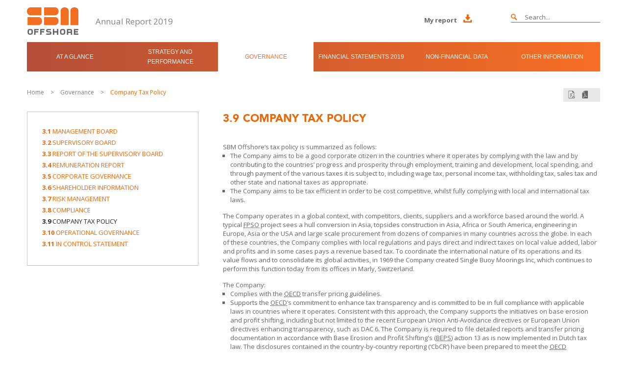

--- FILE ---
content_type: text/html; charset=utf-8
request_url: https://2019.annualreport.sbmoffshore.com/governance/company-tax-policy
body_size: 4167
content:
<!DOCTYPE html>
<html lang="en">
   <head>
      <meta charset="utf-8"/>
      <meta http-equiv="X-UA-Compatible" content="IE=edge"/>
      <meta name="viewport"
            content="width=device-width, initial-scale=1.0, maximum-scale=1.0, user-scalable=no"/>
      <meta name="apple-mobile-web-app-capable" content="yes"/>
      <meta name="apple-mobile-web-app-status-bar-style" content="black"/>
      <title>Company Tax Policy | Annual Report 2019</title>
      <link href="https://fonts.googleapis.com/css?family=Open+Sans:300italic,400italic,600italic,700italic,800italic,400,300,600,700,800"
            rel="stylesheet"/>
      <link href="https://fonts.googleapis.com/css?family=Roboto+Slab:400,700"
            rel="stylesheet"/>
      <link href="/xmlpages/resources/TXP/sbm_fr_2019/css/bootstrap.css" rel="stylesheet"
            media="screen"/>
      <link href="/xmlpages/resources/TXP/sbm_fr_2019/css/style.css" rel="stylesheet"
            media="screen"/>
      <link href="/xmlpages/resources/TXP/sbm_fr_2019/css/animate.min.css" rel="stylesheet"
            media="screen"/>
      <link rel="stylesheet"
            href="https://maxcdn.bootstrapcdn.com/font-awesome/4.4.0/css/font-awesome.min.css"/><!--[if IE]><link href="/xmlpages/resources/TXP/sbm_fr_2019/css/ie.css" rel="stylesheet"
            media="screen"/><![endif]--><link href="/xmlpages/resources/TXP/sbm_fr_2019/css/hint.min.css" rel="stylesheet"
            media="screen"/>
      <link href="/xmlpages/resources/TXP/sbm_fr_2019/css/tangelo.css" rel="stylesheet"
            media="screen"/>
      <link rel="icon" type="image/png"
            href="/xmlpages/resources/TXP/sbm_fr_2019/img/favicon.png"/>
      <script src="/xmlpages/resources/TXP/sbm_fr_2019/js/modernizr.min.js"> </script><!--[if lt IE 9]><script src="https://oss.maxcdn.com/libs/html5shiv/3.7.0/html5shiv.js"> </script>
      <script src="https://oss.maxcdn.com/libs/respond.js/1.4.2/respond.min.js"> </script><![endif]--><script src="https://ajax.googleapis.com/ajax/libs/jquery/1.11.0/jquery.min.js"> </script>
      <script src="/xmlpages/resources/TXP/sbm_fr_2019/js/bootstrap.min.js"> </script>
      <script src="/xmlpages/resources/TXP/sbm_fr_2019/js/tangelo.js"> </script>
      <script src="/xmlpages/resources/TXP/sbm_fr_2019/js/compile_report.js"> </script>
      <script src="/xmlpages/resources/TXP/sbm_fr_2019/js/negative_numbers_tables.js"> </script>
      <script src="/xmlpages/resources/TXP/sbm_fr_2019/js/video.js"> </script>
      <script src="/xmlpages/resources/TXP/sbm_fr_2019/js/highcharts.min.js"> </script>
      <script src="/xmlpages/resources/TXP/sbm_fr_2019/js/highcharts.theme.sbm.js"> </script>
   </head>
   <body data-nodeinfo="113788">
      <nav class="navbar navbar-default navbar-fixed-top">
         <div class="container">
            <div class="navbar-header">
               <button type="button" class="navbar-toggle collapsed" data-toggle="collapse"
                       data-target="#navbar"
                       aria-expanded="false"
                       aria-controls="navbar">
                  <span class="sr-only">Toggle navigation</span>
                  <span class="icon-bar"> </span>
                  <span class="icon-bar"> </span>
                  <span class="icon-bar"> </span>
               </button>
               <h1>
                  <a href="/" class="navbar-brand">
                     <span class="hide">SBM OFFSHORE</span>
                  </a>
               </h1>
            </div>
            <div id="header-top" class="container">
               <div id="logo">
                  <h1>
                     <a href="/">
                        <span class="hide">SBM OFFSHORE</span>
                     </a>
                  </h1>
                  <small>Annual Report 2019</small>
               </div>
               <div id="tools">
                  <div id="my-report">
                     <a href="/my-report">
                        <span>My report</span>
                        <span class="my-report-icon"/>
                     </a>
                  </div>
                  <div id="search">
                     <form action="/" style="border-bottom: 1px solid #666666;">
                        <span class="icon-search"> </span>
                        <input class="typeahead" name="q" type="text" placeholder="Search..." value=""
                               style="border: none;"/>
                        <input type="submit" style="display:none"/>
                     </form>
                  </div>
               </div>
            </div>
            <div id="navbar" class="navbar-collapse collapse">
               <ul class="nav navbar-nav container">
                  <li class="">
                     <a href="/at-a-glance">At a Glance</a>
                  </li>
                  <li class="">
                     <a href="/strategy-and-performance">Strategy and Performance</a>
                  </li>
                  <li class="active">
                     <a href="/governance">Governance</a>
                  </li>
                  <li class="">
                     <a href="/financial-statements-2019">Financial Statements 2019</a>
                  </li>
                  <li class="">
                     <a href="/non-financial-data">Non-Financial Data</a>
                  </li>
                  <li class="">
                     <a href="/other-information">Other Information</a>
                  </li>
               </ul>
            </div>
         </div>
      </nav>
      <div id="content">
         <div class="container">
            <div id="content-top">
               <div id="breadcrumb">
                  <a href="/">Home</a>
                  <span>&gt;</span>
                  <a href="/governance">Governance</a>
                  <span>&gt;</span>
                  <a href="/governance/company-tax-policy" class="active">Company Tax Policy</a>
               </div>
               <div id="page-options" class="noselect">
                  <ul>
                     <li>
                        <a href="#" class="icon-add" title="Add to my PDF" data-toggle="tooltip"
                           data-placement="bottom"
                           onclick="addPageToReport()">
                           <span class="hide">Add to my PDF</span>
                        </a>
                     </li>
                     <li>
                        <a href="/pdfondemand/printpdf?docId=109442&amp;nodes=113788" class="icon-pdf"
                           title="Download as PDF"
                           data-toggle="tooltip"
                           data-placement="bottom">
                           <span class="hide">Download as PDF</span>
                        </a>
                     </li>
                  </ul>
               </div>
            </div>
            <div id="content-full">
               <div id="sub-navigation" class="fixed">
                  <a href="#" class="show_hide_sub_navigation">See sub navigation</a>
                  <ul>
                     <li>
                        <a href="/governance/management-board" class="">
                           <span>3.1 </span>Management Board</a>
                     </li>
                     <li>
                        <a href="/governance/supervisory-board" class="">
                           <span>3.2 </span>Supervisory Board </a>
                     </li>
                     <li>
                        <a href="/governance/report-of-the-supervisory-board" class="">
                           <span>3.3 </span>Report of the Supervisory Board</a>
                     </li>
                     <li>
                        <a href="/governance/remuneration-report" class="">
                           <span>3.4 </span>Remuneration Report</a>
                     </li>
                     <li>
                        <a href="/governance/corporate-governance" class="">
                           <span>3.5 </span>Corporate Governance</a>
                     </li>
                     <li>
                        <a href="/governance/shareholder-information" class="">
                           <span>3.6 </span>Shareholder Information</a>
                     </li>
                     <li>
                        <a href="/governance/risk-management" class="">
                           <span>3.7 </span>Risk Management</a>
                     </li>
                     <li>
                        <a href="/governance/compliance" class="">
                           <span>3.8 </span>Compliance</a>
                     </li>
                     <li>
                        <a href="/governance/company-tax-policy" class="active">
                           <span>3.9 </span>Company Tax Policy</a>
                     </li>
                     <li>
                        <a href="/governance/operational-governance" class="">
                           <span>3.10 </span>Operational Governance</a>
                     </li>
                     <li>
                        <a href="/governance/in-control-statement" class="">
                           <span>3.11 </span>In Control Statement</a>
                     </li>
                  </ul>
               </div>
               <div id="content-in">
                  <div id="content-in-in">
                     <h2>
                        <span>3.9</span>Company Tax Policy</h2>
                     <p style="padding-bottom:0;">SBM Offshore’s tax policy is summarized as follows:</p>
                     <ul>
                        <li>The Company aims to be a good corporate citizen in the countries where it operates by complying with the law and by contributing to the countries’ progress and prosperity through employment, training and development, local spending, and through payment of the various taxes it is subject to, including wage tax, personal income tax, withholding tax, sales tax and other state and national taxes as appropriate.</li>
                        <li>The Company aims to be tax efficient in order to be cost competitive, whilst fully complying with local and international tax laws.</li>
                     </ul>
                     <p>The Company operates in a global context, with competitors, clients, suppliers and a workforce based around the world. A typical <span class="hint--bottom hint--no-animate"
                              data-hint="Floating Production Storage and Offloading">FPSO</span> project sees a hull conversion in Asia, topsides construction in Asia, Africa or South America, engineering in Europe, Asia or the USA and large scale procurement from dozens of companies in many countries across the globe. In each of these countries, the Company complies with local regulations and pays direct and indirect taxes on local value added, labor and profits and in some cases pays a revenue based tax. To coordinate the international nature of its operations and its value flows and to consolidate its global activities, in 1969 the Company created Single Buoy Moorings Inc, which continues to perform this function today from its offices in Marly, Switzerland.</p>
                     <p style="padding-bottom:0;">The Company:</p>
                     <ul>
                        <li>Complies with the <span class="hint--bottom hint--no-animate"
                                 data-hint="Organization for Economic Co-operation and Development">OECD</span> transfer pricing guidelines.</li>
                        <li>Supports the <span class="hint--bottom hint--no-animate"
                                 data-hint="Organization for Economic Co-operation and Development">OECD</span>’s commitment to enhance tax transparency and is committed to be in full compliance with applicable laws in countries where it operates. Consistent with this approach, the Company supports the initiatives on base erosion and profit shifting, including but not limited to the recent European Union Anti-Avoidance directives or European Union directives enhancing transparency, such as DAC 6. The Company is required to file detailed reports and transfer pricing documentation in accordance with Base Erosion and Profit Shifting's (<span class="hint--bottom hint--no-animate"
                                 data-hint="Base Erosion and Profit Shifting">BEPS</span>) action 13 as is now implemented in Dutch tax law. The disclosures contained in the country-by-country reporting (‘CbCR‘) have been prepared to meet the <span class="hint--bottom hint--no-animate"
                                 data-hint="Organization for Economic Co-operation and Development">OECD</span> requirements and have been filed with the Dutch tax authorities for the year 2018.</li>
                        <li>Makes use of the availability of international tax treaties to avoid double taxation.</li>
                        <li>Does not use intellectual property as a means to shift profits, nor does it use digital sales. Furthermore, the Company does not apply aggressive intra-company financing structures such as hybrids. In 2019, the Company reported a current corporate income tax charge of <span style="white-space:nowrap;">US$39.9</span> million under <span class="hint--bottom hint--no-animate"
                                 data-hint="International Financial Reporting Standards">IFRS</span> (compared to <span style="white-space:nowrap;">US$19.9</span> million in 2018). Due to the large losses incurred on the legacy projects and the current industry downturn, some tax loss carry forward positions exist at the global contracting company, which are limiting the current tax payments in Switzerland and in jurisdictions of the Company’s locations.</li>
                     </ul>
                  </div>
               </div>
            </div>
            <div id="full-report">
               <a href="/downloads">Download full report<span class="icon-full-report"> </span>
               </a>
            </div>
         </div>
      </div>
      <div id="footer"
           style="background-image: url('/xmlpages/tan/images/10740/171000/171002/207.jpg')">
         <div class="container">
            <div class="col-md-3">
               <div class="box-in">
                  <h2 id="logo">
                     <span class="hide">SBM OFFSHORE</span>
                  </h2>
                  <p>SBM Offshore provides floating production solutions to the offshore energy industry, over the full product life-cycle</p>
               </div>
            </div>
            <div class="col-md-6">
               <div id="navigation" class="box-in">
                  <h2>Navigation</h2>
                  <ul>
                     <li class="">
                        <a href="/at-a-glance">At a Glance</a>
                     </li>
                     <li class="">
                        <a href="/strategy-and-performance">Strategy and Performance</a>
                     </li>
                     <li class="active">
                        <a href="/governance">Governance</a>
                     </li>
                  </ul>
                  <ul>
                     <li class="">
                        <a href="/financial-statements-2019">Financial Statements 2019</a>
                     </li>
                     <li class="">
                        <a href="/non-financial-data">Non-Financial Data</a>
                     </li>
                     <li class="">
                        <a href="/other-information">Other Information</a>
                     </li>
                  </ul>
               </div>
            </div>
            <div class="col-md-3">
               <div class="box-in">
                  <h2>Contact us</h2>
                  <p>
                     <a href="http://www.sbmoffshore.com/contact-us/">Our contact page</a>
                  </p>
               </div>
            </div>
         </div>
         <div class="container">
            <div id="sub" class="col-md-12">
               <p>© 2019 SBM Offshore N.V. All rights reserved. | <a href="/disclaimer">Disclaimer</a> | <a href="/legal">Legal</a> | <a href="http://www.sbmoffshore.com/investor-relations-centre/financial-information/annual-reports/">Previous Annual Reports</a>
               </p>
            </div>
         </div>
      </div>
      <script async="async" src="https://www.googletagmanager.com/gtag/js?id=G-TDS5YX24CZ"> </script>
      <script>
            window.dataLayer = window.dataLayer || [];
            function gtag(){dataLayer.push(arguments);}
            gtag('js', new Date());
            gtag('config', 'G-TDS5YX24CZ', { 'anonymize_ip': true });
          </script>
   </body>
</html>

--- FILE ---
content_type: text/css
request_url: https://2019.annualreport.sbmoffshore.com/xmlpages/resources/TXP/sbm_fr_2019/css/style.css
body_size: 7712
content:
@font-face {
  font-family: BebasNeueBold;
  src: url("../fonts/BebasNeueBold.otf");
}

@font-face {
  font-family: AvinirBlack;
  src: url("../fonts/AvenirLTCom-Black_0.ttf");
}

* {
  box-sizing: border-box;
}

*:before, *:after {
  box-sizing: border-box;
}

html, body, div, span, applet, object, iframe, h1, h2, h3, h4, h5, h6, p, blockquote, pre, a, abbr, acronym, address, big, cite, code, del, dfn, em, img, ins, kbd, q, s, samp, small, strike, strong, sub, sup, tt, var, b, u, i, center, dl, dt, dd, ol, ul, li, fieldset, form, label, legend, table, caption, tbody, tfoot, thead, tr, th, td, article, aside, canvas, details, embed, figure, figcaption, footer, header, hgroup, menu, nav, output, ruby, section, summary, time, mark, audio, video {
  margin: 0;
  padding: 0;
  border: 0;
  font-size: 100%;
  font: inherit;
  vertical-align: baseline;
}

/* HTML5 display-role reset for older browsers */

article, aside, details, figcaption, figure, footer, header, hgroup, menu, nav, section {
  display: block;
}

html {
  height: 100%;
  width: 100%;
}

body {
  height: 100%;
  line-height: 1;
  width: 100%;
}

ol, ul {
  list-style: none;
}

blockquote, q {
  quotes: none;
}

blockquote:before, blockquote:after {
  content: "";
  content: none;
}

q:before, q:after {
  content: "";
  content: none;
}

table {
  border-collapse: collapse;
  border-spacing: 0;
}

/* Select */

*::selection, *::-moz-selection, *::-webkit-selection {
  background: #ec6707;
  color: #ffffff;
}

a {
  outline: none;
}

a image {
  border: none;
}

/* Generals */

body {
  font-family: "Open Sans", sans-serif;
  font-size: 13px;
  line-height: 18px;
}

.read-more {
  color: #ed6a0d;
  font-weight: 700;
  text-transform: uppercase;
}

.read-more:hover {
  color: #ed6a0d;
}

.read-more .icon-arrow {
  background: url(../img/sprite.png) -50px -150px no-repeat;
  height: 7px;
  width: 4px;
  display: inline-block;
  margin: 0 0 0 10px;
}

.container {
  padding: 0;
}

.left {
  float: left;
}

.right {
  float: right;
}

.bold {
  font-weight: 700;
}

.orange {
  color: #ec6707;
}

.blue {
  color: #3076a0;
}

.color-A {
  background-color: #ecdae4;
}

.color-B {
  background-color: #fde2d3;
}

.color-C {
  background-color: #d8eddd;
}

.color-D {
  background-color: #b6e2ea;
}

.color-E {
  background-color: #eee795;
}

/* Header - Nav - Fixed - Top */

#header-top {
  padding: 15px 0;
}

#header-top #logo h1 a {
  /* background: url(../img/sprite.png) 0 0 no-repeat; */
  background: url(../img/sbm-logo.svg) 0 0 no-repeat;
  height: 56px;
  width: 105px;
  display: block;
  float: left;
}

#header-top #logo small {
  float: left;
  font-size: 17px;
  color: #808080;
  margin: 20px 0 0 35px;
}

#header-top #tools {
  float: right;
  margin: 10px 0 0 0;
}

#header-top #my-report {
  float: left;
}

#header-top #my-report a {
  color: #666666;
  font-weight: 700;
}

#header-top #my-report .my-report-icon {
  background: url(../img/sprite.png) 0px -96px no-repeat;
  height: 21px;
  width: 17px;
  display: inline-block;
  margin: 0 0 0 10px;
}

#navbar {
  background: #f66e24;
  /* Old browsers */
  background: -moz-linear-gradient(left, #b44e38 0%, #f66e24 100%);
  /* FF3.6-15 */
  background: -webkit-linear-gradient(left, #b44e38 0%, #f66e24 100%);
  /* Chrome10-25,Safari5.1-6 */
  background: linear-gradient(to right, #b44e38 0%, #f66e24 100%);
  /* W3C, IE10+, FF16+, Chrome26+, Opera12+, Safari7+ */
  filter: progid:DXImageTransform.Microsoft.gradient( startColorstr="#b44e38", endColorstr="#f66e24", GradientType=1);
  /* IE6-9 */
}

#navbar ul li {
  height: 60px;
  width: 14.2%;
  text-align: center;
  display: table-cell;
  width: 14.2856%;
  padding: 10px;
  vertical-align: middle;
  /*background: url(../img/#navbar-dots.jpg) center right no-repeat;*/
}

#navbar ul li:last-child {
  background: none;
}

#navbar ul li a {
  color: #ffffff;
  font-weight: 300;
  font-family: Arial;
  font-size: 12px;
  text-transform: uppercase;
}

#navbar ul li:hover, #navbar ul li.active {
  text-decoration: none;
}

#navbar.navbar-collapse.collapse ul.nav.navbar-nav.container li.active.index, #navbar.navbar-collapse.collapse ul.nav.navbar-nav.container li.index:hover {
  background: #fbe2be;
}

#navbar.navbar-collapse.collapse ul.nav.navbar-nav.container li.active.company-profile, #navbar.navbar-collapse.collapse ul.nav.navbar-nav.container li.company-profile:hover {
  background: #f6cdac;
}

#navbar.navbar-collapse.collapse ul.nav.navbar-nav.container li.active.corporate-strategy-sustainability, #navbar.navbar-collapse.collapse ul.nav.navbar-nav.container li.corporate-strategy-sustainability:hover {
  background: #f4c398;
}

#navbar.navbar-collapse.collapse ul.nav.navbar-nav.container li.active.report-of-the-management-board, #navbar.navbar-collapse.collapse ul.nav.navbar-nav.container li.report-of-the-management-board:hover {
  background: #f1b786;
}

#navbar.navbar-collapse.collapse ul.nav.navbar-nav.container li.active.report-of-the-supervisory-board, #navbar.navbar-collapse.collapse ul.nav.navbar-nav.container li.report-of-the-supervisory-board:hover {
  background: #e98d53;
}

#navbar.navbar-collapse.collapse ul.nav.navbar-nav.container li.active.financial-report-2014, #navbar.navbar-collapse.collapse ul.nav.navbar-nav.container li.financial-report-2014:hover {
  background: #3e7392;
}

#navbar.navbar-collapse.collapse ul.nav.navbar-nav.container li.active.performance-indicators, #navbar.navbar-collapse.collapse ul.nav.navbar-nav.container li.performance-indicators:hover {
  background: #005c7c;
}

#navbar ul li a span {
  vertical-align: middle;
}

#navbar ul li a:hover {
  text-decoration: none;
}

.navbar-nav>li {
  float: none;
}

.navbar-nav>li>a {
  padding: 0;
}

.navbar-brand {
  display: none;
}

.navbar-default {
  background: #ffffff;
  border-color: #ffffff;
}

.navbar-default .navbar-nav>.active>a {
  background: none;
}

.navbar-default .navbar-nav>.active>a:hover, .navbar-default .navbar-nav>.active>a:focus {
  background: none;
}

.navbar {
  z-index: 6000 !important;
}

/* Search */

#header-top #search {
  float: left;
  margin: 0 0 0 80px;
}

.icon-search {
  background: url(../img/sprite.png) 0 -147px no-repeat;
  width: 26px;
  height: 26px;
  display: block;
  float: left;
}

#header-top div#tools div#search span.twitter-typeahead input {
  border: none;
  border-bottom: 1px solid #666666;
  padding: 0 0 7px 0;
}

#header-top div#tools div#search span.twitter-typeahead input.typeahead.tt-hint {
  float: left;
}

#header-top div#tools div#search span.twitter-typeahead div.tt-menu {
  background: #ffffff;
  width: 193px;
  display: block;
  padding: 15px;
  margin: 5px 0 0 -27px;
}

.tt-menu {
  width: 422px;
  margin: 12px 0;
  padding: 8px 0;
  background-color: #fff;
  border: 1px solid #ccc;
  border: 1px solid rgba(0, 0, 0, 0.2);
  -webkit-box-shadow: 0 5px 10px rgba(0, 0, 0, 0.2);
  -moz-box-shadow: 0 5px 10px rgba(0, 0, 0, 0.2);
  box-shadow: 0 5px 10px rgba(0, 0, 0, 0.2);
}

.tt-selectable {
  padding: 5px;
}

.tt-selectable:hover {
  background: #3076a0;
  color: #ffffff;
  cursor: pointer;
}

/* Content */

#content {
  margin: 180px 0 0 0;
  min-height: calc(100% - 250px);
}

/* Container Swiper */

.swiper-top {
  height: 13px;
  background: yellow;
  position: absolute;
  width: 100%;
}

.swiper-top div {
  width: 33.3333%;
  float: left;
}

.swiper-top div.color-1 {
  background: #3076a0;
}

.swiper-top div.color-2 {
  background: #ec6707;
}

.swiper-top div.color-3 {
  background: #f3953e;
}

.swiper-container {
  height: 573px;
}

.parallax-bg {
  position: absolute;
  left: 0;
  top: 0;
  width: 1305px;
  height: 573px;
  -webkit-background-size: cover;
  background-size: cover;
  background-position: center;
}

.swiper-wrapper {
  _background: url(../img/home_swiper_bg_white_50.png) center center repeat;
}

.swiper-container .slider {
  float: right;
  width: 550px;
  padding: 40px;
  background: url(../img/home_swiper_bg_white_50.png) center center repeat;
  margin: 105px 60px 0 0;
}

.swiper-container .slider h2 {
  font-family: "Roboto Slab", serif;
  font-size: 23px;
  line-height: 25px;
  font-weight: 400;
  color: #3076a0;
  text-transform: uppercase;
  margin: 0 0 20px 0;
}

.swiper-container .slider p {
  color: #666666;
  line-height: 22px;
  padding: 0 0 10px;
}

.swiper-container .slider img {
  margin: 0 0 0 20px;
  float: right;
}

.boxes {
  margin: -50px 0 0 0;
  z-index: 500;
  position: relative;
  display: table;
}

.boxes .equals {
  display: table-row;
}

.boxes .col-md-3 {
  color: #666666;
  padding: 0;
}

#ceo {
  float: left;
  margin: -50px 0 0 -35px;
}

.boxes .col-md-3 .box-in {
  border: 1px solid #c1c0be;
  padding: 30px 30px 20px 30px;
  margin: 0 10px;
  background: #ffffff;
  height: 360px;
}

.boxes .col-md-3 .box-in h2 {
  font-family: "AvinirBlack";
  font-size: 19px;
  line-height: 22px;
  color: #3076a0;
  font-weight: 400;
  text-transform: uppercase;
  margin: 0 0 15px 0;
}

.boxes .col-md-3 .box-in p {
  margin: 0 0 15px 0;
}

.boxes .col-md-3 .box-in p b {
  font-weight: 700;
}

.boxes .col-md-3 .box-in a.read-more {
  bottom: 25px;
  position: absolute;
}

.boxes div.col-md-3.blue div.box-in {
  background: #3076a0;
  color: #ffffff;
  border: none;
}

.boxes div.col-md-3.blue div.box-in h2 {
  color: #ffffff;
  font-size: 24px;
  line-height: 34px;
  font-weight: 400;
  text-transform: none;
}

.boxes div.col-md-3.blue div.box-in .number {
  display: block;
  font-size: 56px;
  margin: 40px 0 25px 0;
}

.boxes div.col-md-3.blue div.box-in span {
  font-size: 11px;
}

/* content-top */

#content div.container div#content-top {
  _position: fixed;
  width: 100%;
}

#content div.container div#content-top div#breadcrumb {
  float: left;
  color: #7e7e7e;
  font-size: 12px;
}

#content div.container div#content-top div#breadcrumb a {
  color: #7e7e7e;
}

#content div.container div#content-top div#breadcrumb a:hover, #content div.container div#content-top div#breadcrumb a.active {
  color: #ec6707;
}

#content div.container div#content-top div#breadcrumb span {
  margin: 0 10px;
}

#content div.container div#content-top div#page-options {
  float: right;
}

#content div.container div#content-top div#page-options ul {
  background: #e8e8e8;
  padding: 5px 10px 6px;
  float: left;
}

#content div.container div#content-top div#page-options ul li {
  float: left;
  margin: 0 15px 0 0;
}

#content div.container div#content-top div#page-options ul li a.icon-add {
  background: url(../img/sprite.png) -50px -200px no-repeat;
  width: 13px;
  height: 17px;
  display: block;
}

#content div.container div#content-top div#page-options ul li a.icon-pdf {
  background: url(../img/sprite.png) -100px -200px no-repeat;
  width: 12px;
  height: 17px;
  display: block;
}

#content div.container div#content-top div#page-options ul li a.icon-xls {
  background: url(../img/sprite.png) -150px -200px no-repeat;
  width: 14px;
  height: 17px;
  display: block;
}

#content div.container div#content-top div#page-options ul li a.icon-print {
  background: url(../img/sprite.png) -200px -200px no-repeat;
  width: 17px;
  height: 17px;
  display: block;
}

#content div.container div#content-top div#page-options div.inopt {
  background: #3076a0;
  float: right;
  text-transform: uppercase;
}

#content div.container div#content-top div#page-options div a {
  color: #ffffff;
  padding: 5px 15px;
  display: block;
}

#content div.container div#content-top div#page-options div a:hover {
  text-decoration: none;
}

#content div.container div#content-top div#page-options div a span.icon-arrow {
  background: url(../img/sprite.png) 0 -200px no-repeat;
  display: inline-block;
  height: 8px;
  width: 15px;
}

#content div.container #content-full {
  float: left;
  margin: 30px 0 80px 0;
}

#content div.container #sub-navigation {
  float: left;
  width: 350px;
  border: 1px solid #c1c0be;
  background: #ffffff;
  _position: fixed;
  z-index: 0;
  margin: 0 50px 0 0;
}

#content div.container #sub-navigation ul {
  padding: 30px;
}

/* Breadcrumb */

/* Page Options */

/* Page content-in */

.show_hide_sub_navigation {
  display: none;
}

#content div.container #sub-navigation ul li {
  padding: 0 0 5px 0;
}

#content div.container #sub-navigation ul li a {
  color: #ec6707;
  text-transform: uppercase;
}

#content div.container #sub-navigation ul li a:hover, #content div.container #sub-navigation ul li a.active {
  color: #262626;
  text-decoration: none;
}

#content div.container #sub-navigation ul li a span {
  font-weight: 700;
}

#content div.container #content-in {
  float: right;
  width: 768px;
}

#content div.container div#content-full div#content-in div#content-in-in div {
  margin: 0 0 30px 0;
}

#content div.container div#content-full div#content-in div#content-in-top {
  background: #fbe2be;
  padding: 30px;
  border-left: 5px solid #ec6707;
  margin: 0 0 20px;
  float: left;
}

#content.company-profile div.container div#content-full div#content-in div#content-in-top {
  border-left: 5px solid #f6cdac;
}

#content.corporate-strategy-sustainability div.container div#content-full div#content-in div#content-in-top {
  border-left: 5px solid #f4c398;
}

#content.report-of-the-management-board div.container div#content-full div#content-in div#content-in-top {
  border-left: 5px solid #f1b786;
}

#content.report-of-the-supervisory-board div.container div#content-full div#content-in div#content-in-top {
  border-left: 5px solid #e98d53;
}

#content.financial-report-2014 div.container div#content-full div#content-in div#content-in-top {
  border-left: 5px solid #3e7392;
}

#content.performance-indicators div.container div#content-full div#content-in div#content-in-top {
  border-left: 5px solid #005c7c;
}

#content div.container div#content-full div#content-in div#content-in-top-left {
  float: left;
  width: 70%;
}

#content div.container div#content-full div#content-in div#content-in-top-right {
  float: right;
  _width: 20%;
  margin: 0 0 0 30px;
}

#content div.container div#content-full div#content-in h2 {
  /* color: rgb(38, 38, 38); */
  color: #ec6707;
  font-size: 22px;
  font-family: "AvinirBlack";
  font-weight: 400;
  text-transform: uppercase;
  padding: 0 0 20px;
  line-height: 28px;
}

#content div.container div#content-full div#content-in div#content-in-top p {
  color: #666666;
  font-style: italic;
  line-height: 18px;
}

#content div.container div#content-full div#content-in div#content-in-top div#content-in-top-right p {
  color: #3076a0;
  font-weight: 700;
}

#content div.container div#content-full div#content-in div#content-in-top div#content-in-top-right small {
  font-size: 11px;
  font-style: italic;
  color: #666666;
}

#content div.container div#content-full div#content-in div#content-in-in {
  color: #666666;
  line-height: 18px;
}

#content div.container div#content-full div#content-in div#content-in-in h3 {
  font-family: "AvinirBlack";
  /* font-weight: 700; */
  /*color: rgb(245, 110, 35);*/
  color: #2e76a0;
  font-size: 16px;
  padding: 20px 0;
  text-transform: uppercase;
}

#content div.container div#content-full div#content-in div#content-in-in p {
  padding: 0 0 15px;
}

#content div.container div#content-full div#content-in div#content-in-in a {
  color: #ec6707;
}

#content div.container div#content-full div#content-in div#content-in-in ul {
  padding: 0 0 15px;
  margin: 0 0 0 15px;
}

#content div.container div#content-full div#content-in div#content-in-in ul b {
  font-weight: 700;
}

#content div.container div#content-full div#content-in div#content-in-in ul li {
  list-style-type: square;
  list-style-position: outside;
}

/* content-in-in */

/* Table */

table.table-style {
  width: 100%;
  font-size: 12px;
  text-align: right;
  margin: 25px 0;
}

.first-col span {
  display: block;
}

.first-col span.sub {
  color: #e49a65;
}

.table-title.border-bottom-light td {
  border-bottom: 1px solid #f5dece;
}

table.table-style tr td {
  padding: 5px 0;
  border-bottom: 1px solid #f7c29c;
}

table.table-style tr td.first-col {
  text-align: left;
}

#content div.container div#content-full div#content-in div#content-in-in h3 .table-title, #content div.container div#content-full div#content-in div#content-in-in h4 .table-title, #content div.container div#content-full div#content-in div#content-in-in .table-title {
  color: #666666;
  font-size: 13px;
  text-transform: none;
  font-weight: normal;
  padding: 0;
}

table.table-style tr.table-title td.first-col {
  font-style: italic;
  font-weight: 400;
}

table.table-style .hover {
  background-color: #fdede1;
}

table.table-style tr.table-title.hover {
  background-color: #ffffff;
}

table.table-style tr td.ref-year {
  border-bottom: 4px solid #3076a0;
  font-weight: 700;
}

html body div#content div.container div#content-full div#content-in div#content-in-in table.table-style tbody tr td.no-border-bottom {
  border-bottom: none;
  width: 5px;
  padding: 0;
}

#content-in h2 {
  font-family: "AvinirBlack";
  font-size: 21px;
  font-weight: 700;
  margin: 0 0 15px 0;
}

#content-in ul.page-download {
  list-style-image: url(../img/icon-download.png);
  list-style-position: inside;
}

#content-in ul.page-download li {
  border-bottom: 1px solid #bebebe;
  padding: 10px 0;
}

#content-in ul.page-download li a {
  color: #ec6707;
}

#content-in ul.page-download li a:hover {
  color: #3076a0;
}

/* Highlight block */

.highlightblock-container {
  float: left;
  margin: 0px 0px 20px 0px !important;
  position: relative;
  width: 100%;
}

.highlightblock-container .highlightblock {
  display: table;
  height: 110mm;
  margin-bottom: 0px !important;
  position: relative;
  width: 96mm;
  z-index: 2;
}

.highlightblock-container .highlightblock[data-image=yes] {
  float: left;
}

.highlightblock-container .highlightblock.image {
  position: absolute;
  z-index: 1;
  width: 100%;
}

.highlightblock-container .highlightblock.image img {
  height: 100%;
  max-width: initial !important;
}

.highlightblock-container .highlightblock .center {
  width: 96mm;
  padding-top: 3mm;
  vertical-align: baseline;
}

.highlightblock-container .highlightblock .center .name {
  font-size: 11pt;
  font-weight: bold;
  margin-bottom: 0 !important;
}

.highlightblock-container .highlightblock .center .title {
  font-size: 10pt;
  font-style: italic;
  margin-bottom: 4mm !important;
}

.highlightblock-container .highlightblock .center p {
  font-size: 10pt;
}

.highlightblock-container .highlightblock .center *:last-child {
  padding: 0 !important;
}

.highlightblock-container .highlightblock.left {
  float: left;
  margin-right: 8mm !important;
  margin-left: 30px !important;
}

.highlightblock-container .highlightblock.right {
  float: right;
  margin-left: 0 !important;
  margin-right: 30px !important;
}

.center {
  display: table-cell;
  vertical-align: middle;
}

.clearfix {
  clear: both;
  float: none;
}

/*.cd-accordion-menu ul { */

/* by default hide all sub menus */

/*  display: none;
}

.cd-accordion-menu input[type=checkbox]:checked + label + ul,
.cd-accordion-menu input[type=checkbox]:checked + label:nth-of-type(n) + ul { */

/* use label:nth-of-type(n) to fix a bug on safari (<= 8.0.8) with multiple adjacent-sibling selectors*/

/* show children when item is checked */

/*  display: block;
} */

ul.cd-accordion-menu {
  margin: 0 0 30px 0;
}

ul.cd-accordion-menu li {
  border-bottom: 1px solid #bebebe;
  padding: 10px 0;
  _font-weight: 700;
}

ul.cd-accordion-menu li.arrow {
  list-style-image: url(../img/icon-arrow.png);
  list-style-position: inside;
}

ul.cd-accordion-menu li:last-child {
  border-bottom: none;
  padding: 10px 0 0 0;
}

ul.cd-accordion-menu li ul {
  margin: 0 0 0 30px;
}

ul.cd-accordion-menu li ul li ul {
  margin: 0 0 0 30px;
}

a#btn-create-report {
  background: #ec6707;
  padding: 10px 40px;
  color: #ffffff;
  font-weight: 700;
}

.results {
  font-size: 18px;
  padding: 0 0 25px 0;
  display: block;
}

ul.page-search li {
  margin: 0 0 20px 0;
}

ul.page-search li a {
  color: #ec6707;
  font-size: 15px;
}

.pagination>.active>a, .pagination>.active>span, .pagination>.active>a:hover, .pagination>.active>span:hover, .pagination>.active>a:focus, .pagination>.active>span:focus {
  background: #ec6707;
  border-color: #ec6707;
}

.pagination>li>a, .pagination>li>span {
  color: #ec6707;
}

.col-md-3 div.box-in div.visu-people {
  width: 100px;
  height: 100px;
  margin: 0 0 10px 0;
}

/* Profiles */

#content div.profiles {
  display: block;
  overflow: hidden;
  margin-bottom: 30px;
}

#content div.profiles .visu-people {
  float: left;
  margin: 0;
  margin-right: 20px !important;
}

#content div.profiles .description {
  float: left;
  width: 546px;
}

#content div.profiles div.description h3 {
  padding: 0 !important;
  margin-bottom: 10px;
  text-transform: none;
  color: #ec6707;
  font-weight: 700;
  font-size: 21px;
  line-height: 27px;
}

#content div.profiles div.description p {
  margin-bottom: 10px;
}

#content div.profiles .description span.function {
  color: #000;
  font-size: 17px;
  padding: 0 0 10px 0;
  display: block;
}

#content div.profiles div.description div.description h3.board-member-description-header {
  color: #ec6707;
  font-size: 18px;
  padding: 0 0 10px 0;
  display: block;
}

.orange-list {
  color: #ec6707;
}

.orange-list>span {
  color: #666666;
}

/* Full report */

#full-report {
  float: left;
  font-size: 19px;
  font-weight: 700;
  margin: 70px 0 0;
  text-align: center;
  width: 100%;
}

#full-report a {
  background: #ec6707;
  padding: 10px 40px;
  color: #ffffff;
}

#full-report a:hover {
  text-decoration: none;
  background: #d96011;
}

#full-report a .icon-full-report {
  background: rgba(0, 0, 0, 0) url("../img/sprite.png") no-repeat scroll -50px -96px;
  display: inline-block;
  height: 21px;
  margin: 0 0 0 10px;
  width: 17px;
}

/* Footer */

#footer {
  margin: 100px 0 0 0;
  padding: 20px 0 20px 0;
  background-color: #323334;
  background-image: url(../img/footer.png);
  background-repeat: no-repeat;
  background-position: center;
  background-size: cover;
  color: #c2c2c2;
}

#footer a {
  color: #c2c2c2;
}

#footer h2 {
  color: #ffffff;
  font-size: 21px;
  font-weight: 700;
  text-transform: uppercase;
  margin: 20px 0 10px 0;
}

#footer p b {
  color: #ffffff;
}

#footer #logo {
  /* background: url(../img/sprite.png) -150px 0 no-repeat; */
  background: url(../img/sbm-logo-wit.svg) 0 0 no-repeat;
  height: 58px;
  width: 109px;
  display: block;
}

#footer #navigation ul {
  float: left;
  margin: 0 50px 0 0;
}

#footer #sub {
  text-align: center;
  margin: 50px 0 0 0;
}

#footer ul li {
  margin: 0 0 5px 0;
}

#footer ul#social li a {
  background: url(../img/sprite.png) 0 -250px no-repeat;
  float: left;
  height: 27px;
  width: 27px;
  margin: 0 15px 0 0;
}

#footer ul#social li a#fb {
  background-position: 0 -250px;
}

#footer ul#social li a#tw {
  background-position: -50px -250px;
}

#footer ul#social li a#lnkd {
  background-position: -100px -250px;
}

.tooltip-inner {
  background: #ffffff;
  border: 1px solid #3076a0;
  color: #3076a0;
}

.tooltip.bottom .tooltip-arrow {
  border-bottom-color: #3076a0;
}

/* Media Queries */

@media (max-width: 1200px) {
  img {
    max-width: 100%;
    height: auto;
  }
  .boxes .col-md-3 .box-in {
    height: 410px;
  }
  #content div.container #sub-navigation {
    width: 300px;
  }
  #content div.container #content-in {
    width: 620px;
  }
  #content div.container div#content-full div#content-in div#content-in-top-right {
    width: 20%;
  }
  #content div.container div#content-full div#content-in div#content-in-in div.profiles .description {
    float: left;
    width: 396px;
  }
}

@media (max-width: 995px) {
  .boxes .col-md-3 .box-in {
    height: auto;
    margin: 0 0 20px 0;
  }
  .boxes .col-md-3 .box-in a.read-more {
    position: static;
  }
  #footer #navigation ul {
    float: none;
    margin: 0;
  }
  #content div.container #content-in {
    width: 470px;
  }
  #content div.container #sub-navigation {
    width: 230px;
  }
}

@media (max-width: 768px) {
  .boxes {
    margin: 0;
  }
  #header-top #my-report, #logo {
    display: none;
  }
  .visu-people {
    width: 150px;
  }
  .navbar-brand {
    display: block;
    /* background: url(../img/sprite.png) 0 0 no-repeat; */
    background: url(../img/sbm-logo.svg) 0 0 no-repeat;
    height: 56px;
    width: 105px;
    margin: 15px;
  }
  .navbar-default {
    background: #eeeeee;
  }
  .icon-search {
    background-color: #ffffff;
  }
  #content {
    margin: 130px 0 0 0;
  }
  #navbar ul li {
    width: auto;
    height: auto;
    display: block;
  }
  .swiper-container .slider img {
    float: none;
  }
  .parallax-bg {
    background: url("img/home_swiper_bg.jpg") right bottom no-repeat #f8e0d0;
    height: 100%;
  }
  .container {
    padding: 0 15px;
  }
  #header-top #tools, #header-top #search {
    _float: none;
    margin: -20px 0 0 0;
  }
  #header-top.container {
    padding: 0;
  }
  #content div.container #sub-navigation, #content div.container #content-in {
    width: 100%;
  }
  #content-top {
    display: none;
  }
  #content div.container div#content-full div#content-in div#content-in-top-left {
    width: 100%;
    margin: 0 0 20px 0;
  }
  #content div.container div#content-full div#content-in div#content-in-top-right {
    width: 100%;
  }
  #header-top #search {
    display: none;
  }
  #content {
    margin: 100px 0 0 0;
  }
  #content div.container #content-full {
    margin: 0;
  }
  .navbar-toggle {
    margin-top: 25px;
  }
  /* Dropdownlist */
  #content div.container #sub-navigation {
    border: none;
  }
  #content div.container #sub-navigation ul {
    /* display: none; */
  }
  .show_hide_sub_navigation {
    display: block;
    text-align: center;
    background: #ec6707;
    color: #ffffff;
    font-weight: 700;
    text-transform: uppercase;
    padding: 10px;
    margin: 0 0 20px 0;
  }
  .show_hide_sub_navigation:hover {
    background: #ec6707;
    color: #ffffff;
    text-decoration: none;
  }
  #content div.container div#content-full div#content-in div#content-in-in div.profiles .description {
    width: 100%;
  }
}

@media screen and (max-height: 900px) {
  #content div.container #sub-navigation {
    position: relative;
  }
}

/* Retina display */

@media only screen and (min--moz-device-pixel-ratio: 2), only screen and (-o-min-device-pixel-ratio: 2/1), only screen and (-webkit-min-device-pixel-ratio: 2), only screen and (min-device-pixel-ratio: 2) {
  .read-more .icon-arrow, #header-top #my-report .my-report-icon, .icon-search, #full-report a .icon-full-report, #footer ul#social li a, .navbar-brand {
    background-image: url(../img/sprite@2x.png);
    background-size: 300px 300px;
  }
  #header-top #logo h1 a, .navbar-brand {
    background: url(../img/sbm-logo.svg) 0 0 no-repeat;
  }
}

/*** SEARCH PAGE STYLES ***/

.search-result {
  border-radius: 5px;
  -moz-border-radius: 5px;
  -webkit-border-radius: 5px;
  display: block;
  height: auto;
  margin: 0;
  padding: 20px 2%;
  position: relative;
  width: 98%;
}

.search-result:hover {
  background-color: #eeeeee;
}

.search-result p {
  color: #666666;
  text-decoration: none;
}

.search-result-link {
  text-decoration: none;
}

.search-result-link:hover {
  text-decoration: none;
}

/*** MY REPORT PAGE STYLES ***/

ul li.has-children a {
  height: 15px;
  margin: 2px 0 0 -20px;
  position: absolute;
  width: 15px;
}

ul li.has-children ul {
  display: none;
}

.box-in a.final-box {
  color: #ffffff;
  text-decoration: none;
}

/*** GLOSSARY PAGE STYLES ***/

.glossary-term-in-left {
  color: #3076a0;
  display: inline-block;
  float: left;
  font-weight: bold;
  overflow: auto;
  padding: 0;
  position: relative;
  width: 50%;
}

.glossary-term-in-right {
  display: inline-block;
  float: right;
  overflow: auto;
  padding: 0;
  position: relative;
  width: 50%;
}

.glossary-term-out {
  border-bottom: 1px #ec6707 solid;
  display: block;
  overflow: auto;
  padding: 0;
  position: relative;
  width: 100%;
}

.glossary-title-in-left {
  color: #ec6707;
  display: inline-block;
  float: left;
  font-weight: bold;
  height: 100%;
  position: relative;
  width: 50%;
}

.glossary-title-in-right {
  color: #ec6707;
  display: inline-block;
  float: right;
  font-weight: bold;
  height: 100%;
  position: relative;
  width: 50%;
}

.glossary-title-out {
  border-bottom: 3px #ec6707 solid;
  display: block;
  height: 20px;
  position: relative;
  width: 100%;
}

/*** OTHER ***/

.ceo-picture {
  border: 1px solid #3076a0;
  display: block;
  margin: 0 auto 30px auto;
  padding: 10px;
  width: 80%;
}

.ceo-name {
  color: #e16734;
  font-size: 24px;
  text-align: center;
}

.ceo-title {
  color: #005c7c;
  font-size: 24px;
  margin-bottom: 30px;
  text-align: center;
}

.supervisory-board-orange {
  color: #e16734;
  font-size: 15px;
}

.supervisory-board-blue {
  color: #3076a0;
  font-size: 15px;
}

td img, th img {
  display: block;
  margin: 0 auto;
  max-width: 70%;
  width: 100%;
}

.header2 p, .header3 p {
  color: #3076a0;
}

/* Homepage elements */

/* Homepage slider */

.slider-container-outer {
  background-color: #eeeeee;
  display: block;
  height: 573px;
  overflow: hidden;
  position: relative;
  width: 100%;
}

.slider-container-inner {
  background-color: #eeeeee;
  display: block;
  height: 100%;
  overflow: hidden;
  position: relative;
}

.slider-container-inner>.slide-container {
  background-position: center;
  background-repeat: no-repeat;
  background-size: cover;
  float: left;
  height: 100%;
  position: relative;
  width: 100%;
}

.slide-container-active {
  display: block;
}

.slide-container-inactive {
  display: none;
}

.slider-options-line {
  background-color: #e16734;
  display: block;
  height: 5px;
  margin-top: 440px;
  position: absolute;
  width: 100%;
  z-index: 4999;
}

.slider-arrow {
  background-image: url("../img/slider_arrow.png");
  background-position: center center;
  background-repeat: no-repeat;
  background-size: cover;
  cursor: pointer;
  display: block;
  height: 40px;
  margin-top: 420px;
  position: absolute;
  transition: all 0.3s linear;
  width: 40px;
  z-index: 5000;
}

.slider-arrow:hover {
  background-color: #e16734;
}

.slider-arrow-left {
  -ms-transform: rotate(225deg);
  -webkit-transform: rotate(225deg);
  transform: rotate(225deg);
}

.slider-arrow-right {
  -ms-transform: rotate(45deg);
  -webkit-transform: rotate(45deg);
  transform: rotate(45deg);
}

.slider-fade {
  background: -moz-linear-gradient(top, rgba(255, 255, 255, 0) 0%, white 90%);
  background: -webkit-gradient(linear, left top, left bottom, color-stop(0%, rgba(255, 255, 255, 0)), color-stop(95%, white));
  background: -webkit-linear-gradient(top, rgba(255, 255, 255, 0) 0%, white 90%);
  background: -o-linear-gradient(top, rgba(255, 255, 255, 0) 0%, white 90%);
  background: -ms-linear-gradient(top, rgba(255, 255, 255, 0) 0%, white 90%);
  background: linear-gradient(to bottom, rgba(255, 255, 255, 0) 0%, white 90%);
  display: block;
  height: 75px;
  margin-top: 498px;
  position: absolute;
  width: 100%;
  z-index: 5000;
}

@media (min-width: 1200px) {
  .slider-text-block {
    background-image: url("../img/slider_textblock.png");
    background-position: center center;
    background-repeat: no-repeat;
    background-size: cover;
    display: block;
    height: 368px;
    margin-left: 380px;
    margin-top: 72px;
    position: absolute;
    width: 682px;
    z-index: 4996;
  }
  .slider-arrow-left {
    margin-left: 50px;
  }
  .slider-arrow-right {
    margin-left: 1090px;
  }
  .slider-text {
    color: #555555;
    height: 300px;
    margin-left: 410px;
    margin-top: 120px;
    position: absolute;
    width: 270px;
    z-index: 5001;
    user-select: none;
    -webkit-user-select: none;
    -moz-user-select: none;
    -ms-user-select: none;
  }
  .slider-title {
    height: auto;
    color: #555555;
    font-family: "BebasNeueBold";
    font-size: 36px;
    line-height: 1;
    margin-left: 700px;
    margin-top: 150px;
    position: absolute;
    text-align: center;
    text-transform: uppercase;
    width: 300px;
    z-index: 5001;
    user-select: none;
    -webkit-user-select: none;
    -moz-user-select: none;
    -ms-user-select: none;
  }
  .slider-subtitle {
    height: auto;
    color: #555555;
    font-family: "BebasNeueBold";
    font-size: 24px;
    line-height: 1;
    margin-left: 700px;
    margin-top: 200px;
    position: absolute;
    text-align: center;
    text-transform: uppercase;
    width: 300px;
    z-index: 5001;
    user-select: none;
    -webkit-user-select: none;
    -moz-user-select: none;
    -ms-user-select: none;
  }
  .slider-year {
    height: auto;
    color: #e16734;
    font-family: "BebasNeueBold";
    font-size: 190px;
    line-height: 1;
    margin-left: 700px;
    margin-top: 245px;
    position: absolute;
    text-align: center;
    text-transform: uppercase;
    width: 300px;
    z-index: 5001;
    user-select: none;
    -webkit-user-select: none;
    -moz-user-select: none;
    -ms-user-select: none;
  }
  .slide-inner-block {
    display: none;
  }
}

@media (min-width: 992px) and (max-width: 1199px) {
  .slider-text-block {
    background-image: url("../img/slider_textblock.png");
    background-position: center center;
    background-repeat: no-repeat;
    background-size: cover;
    display: block;
    height: 368px;
    margin-left: 172px;
    margin-top: 72px;
    position: absolute;
    width: 682px;
    z-index: 4996;
  }
  .slider-arrow-left {
    margin-left: 50px;
  }
  .slider-arrow-right {
    margin-left: 882px;
  }
  .slider-text {
    color: #555555;
    height: 300px;
    margin-left: 202px;
    margin-top: 120px;
    position: absolute;
    width: 270px;
    z-index: 5001;
    user-select: none;
    -webkit-user-select: none;
    -moz-user-select: none;
    -ms-user-select: none;
  }
  .slider-title {
    height: auto;
    color: #555555;
    font-family: "BebasNeueBold";
    font-size: 36px;
    line-height: 1;
    margin-left: 492px;
    margin-top: 150px;
    position: absolute;
    text-align: center;
    text-transform: uppercase;
    width: 300px;
    z-index: 5001;
    user-select: none;
    -webkit-user-select: none;
    -moz-user-select: none;
    -ms-user-select: none;
  }
  .slider-subtitle {
    height: auto;
    color: #555555;
    font-family: "BebasNeueBold";
    font-size: 24px;
    line-height: 1;
    margin-left: 492px;
    margin-top: 200px;
    position: absolute;
    text-align: center;
    text-transform: uppercase;
    width: 300px;
    z-index: 5001;
    user-select: none;
    -webkit-user-select: none;
    -moz-user-select: none;
    -ms-user-select: none;
  }
  .slider-year {
    height: auto;
    color: #e16734;
    font-family: "BebasNeueBold";
    font-size: 190px;
    line-height: 1;
    margin-left: 492px;
    margin-top: 245px;
    position: absolute;
    text-align: center;
    text-transform: uppercase;
    width: 300px;
    z-index: 5001;
    user-select: none;
    -webkit-user-select: none;
    -moz-user-select: none;
    -ms-user-select: none;
  }
  .slide-inner-block {
    display: none;
  }
}

@media (min-width: 770px) and (max-width: 991px) {
  .slider-text-block {
    background-image: url("../img/slider_textblock.png");
    background-position: center center;
    background-repeat: no-repeat;
    background-size: cover;
    display: block;
    height: 368px;
    margin-left: 42px;
    margin-top: 72px;
    position: absolute;
    width: 682px;
    z-index: 4996;
  }
  .slider-arrow-left {
    margin-left: 50px;
  }
  .slider-arrow-right {
    margin-left: 647px;
  }
  .slider-text {
    color: #555555;
    height: 300px;
    margin-left: 72px;
    margin-top: 120px;
    position: absolute;
    width: 270px;
    z-index: 5001;
    user-select: none;
    -webkit-user-select: none;
    -moz-user-select: none;
    -ms-user-select: none;
  }
  .slider-title {
    height: auto;
    color: #555555;
    font-family: "BebasNeueBold";
    font-size: 36px;
    line-height: 1;
    margin-left: 362px;
    margin-top: 150px;
    position: absolute;
    text-align: center;
    text-transform: uppercase;
    width: 300px;
    z-index: 5001;
    user-select: none;
    -webkit-user-select: none;
    -moz-user-select: none;
    -ms-user-select: none;
  }
  .slider-subtitle {
    height: auto;
    color: #555555;
    font-family: "BebasNeueBold";
    font-size: 24px;
    line-height: 1;
    margin-left: 362px;
    margin-top: 200px;
    position: absolute;
    text-align: center;
    text-transform: uppercase;
    width: 300px;
    z-index: 5001;
    user-select: none;
    -webkit-user-select: none;
    -moz-user-select: none;
    -ms-user-select: none;
  }
  .slider-year {
    height: auto;
    color: #e16734;
    font-family: "BebasNeueBold";
    font-size: 190px;
    line-height: 1;
    margin-left: 362px;
    margin-top: 245px;
    position: absolute;
    text-align: center;
    text-transform: uppercase;
    width: 300px;
    z-index: 5001;
    user-select: none;
    -webkit-user-select: none;
    -moz-user-select: none;
    -ms-user-select: none;
  }
  .slide-inner-block {
    display: none;
  }
}

@media (max-width: 769px) {
  .slider-text-block {
    display: none;
  }
  .slider-arrow-left {
    margin-left: 50px;
  }
  .slider-arrow-right {
    margin-left: calc(100% - 90px);
  }
  .slider-text, .slider-title, .slider-subtitle, .slider-year {
    display: none;
  }
  .slider-options-line {
    background-color: #e16734;
    display: block;
    height: 5px;
    margin-top: 500px;
    position: absolute;
    width: 100%;
    z-index: 4999;
  }
  .slider-arrow {
    background-image: url("../img/slider_arrow.png");
    background-position: center center;
    background-repeat: no-repeat;
    background-size: cover;
    cursor: pointer;
    display: block;
    height: 40px;
    margin-top: 480px;
    position: absolute;
    transition: all 0.3s linear;
    width: 40px;
    z-index: 5000;
  }
  .slide-inner-block {
    background-color: rgba(255, 255, 255, 0.8);
    display: block;
    height: 450px;
    margin: 50px 43px 0 43px;
    overflow: auto;
    padding: 20px;
    position: relative;
    width: calc(100% - 86px);
  }
  .slide-inner-block>h1 {
    color: #555555;
    font-family: "BebasNeueBold";
    font-size: 32px;
    line-height: 1;
    text-align: center;
    text-transform: uppercase;
    user-select: none;
    -webkit-user-select: none;
    -moz-user-select: none;
    -ms-user-select: none;
  }
  .slide-inner-block>h2 {
    color: #555555;
    font-family: "BebasNeueBold";
    font-size: 24px;
    line-height: 1;
    text-align: center;
    text-transform: uppercase;
    user-select: none;
    -webkit-user-select: none;
    -moz-user-select: none;
    -ms-user-select: none;
  }
  .slide-inner-block>h3 {
    color: #e16734;
    font-family: "BebasNeueBold";
    font-size: 32px;
    line-height: 1;
    text-align: center;
    text-transform: uppercase;
    user-select: none;
    -webkit-user-select: none;
    -moz-user-select: none;
    -ms-user-select: none;
  }
}

/* Homepage blocks */

.blocks-container {
  display: block;
  height: auto;
  position: relative;
  width: 100%;
  z-index: 5001;
}

.block-container {
  background-color: #ffffff;
  border: 1px solid #eeeeee;
  -webkit-box-shadow: 0px 0px 10px 0px #cccccc;
  -moz-box-shadow: 0px 0px 10px 0px #cccccc;
  box-shadow: 0px 0px 10px 0px #cccccc;
}

.block-title {
  font-family: "BebasNeueBold";
  font-size: 28px;
  line-height: 1;
  padding: 10px;
  text-align: center;
  text-transform: uppercase;
  user-select: none;
  -webkit-user-select: none;
  -moz-user-select: none;
  -ms-user-select: none;
}

.block-text {
  color: #555555;
  padding: 10px;
}

.block-link {
  padding: 20px;
  font-family: "BebasNeueBold";
  font-size: 20px;
  text-align: center;
}

.block-link a {
  color: #555555;
}

.block-image {
  display: block;
  margin: 0 auto;
}

.fa.fa-play-circle-o {
  position: absolute;
  top: 50%;
  font-size: 7em;
  left: 50%;
  color: white;
  text-shadow: 1px 1px 15px black;
  margin-left: -39px;
  margin-top: -45px;
}

/* Video popup */

.lightbox {
  background-color: rgba(0, 0, 0, 0.9);
  overflow: scroll;
  position: fixed;
  display: none;
  z-index: 1;
  bottom: 0;
  right: 0;
  left: 0;
  top: 0;
}

.lightbox-container {
  position: relative;
  max-width: 960px;
  margin: 11% auto;
  display: block;
  padding: 0 3%;
  height: auto;
  z-index: 10;
}

@media screen and (max-width: 768px) { 
  /* .fa.fa-play-circle-o {
    top: 60px;
    left: 340px;
  } */
  .lightbox-container {
    margin-top: 15%; 
  }
}
@media screen and (max-width: 414px) { 
  /* .fa.fa-play-circle-o {
    top: 60px;
    left: 162px;
  } */
  .lightbox-container {
    margin-top: 30%; 
  }
}


.lightbox-content {
  box-shadow: 0 1px 6px rgba(0, 0, 0, 0.7);
}

.lightbox-close {
  text-transform: uppercase;
  background: black;
  position: absolute;
  font-weight: 300;
  font-size: 12px;
  display: block;
  border: none;
  color: white;
  top: -20px;
  right: 5.9%;
}

.video-container {
  padding-bottom: 56.25%;
  position: relative;
  padding-top: 30px;
  overflow: hidden;
  height: 0;
}

.video-container iframe, .video-container object, .video-container embed {
  position: absolute;
  height: 100%;
  width: 100%;
  left: 0;
  top: 0;
}

/* Video popup */

@media (min-width: 1200px) {
  .blocks-container {
    margin-top: -50px;
  }
  .block-container {
    display: inline-block;
    height: 420px;
    margin: 0 0 0 14px;
    vertical-align: middle;
    width: calc(25% - 20px);
  }
  .block-link {
    bottom: 0;
    position: absolute;
    padding: 20px;
    width: calc(25% - 20px);
  }
}

@media (min-width: 992px) and (max-width: 1199px) {
  .blocks-container {
    margin-top: -50px;
  }
  .block-container {
    position: relative;
    display: inline-block;
    height: 420px;
    margin: 0 0 0 14px;
    vertical-align: middle;
    width: calc(25% - 20px);
  }
  .block-link {
    bottom: 0;
    position: absolute;
    padding: 20px;
    width: calc(25% - 20px);
  }
}

@media (max-width: 991px) {
  .blocks-container {
    margin-top: 20px;
  }
  .block-container {
    display: block;
    height: auto;
    margin: 0 0 20px 0;
    vertical-align: middle;
    width: 100%;
  }
}

/*# sourceMappingURL=style.css.map */

--- FILE ---
content_type: text/css
request_url: https://2019.annualreport.sbmoffshore.com/xmlpages/resources/TXP/sbm_fr_2019/css/tangelo.css
body_size: 1884
content:
@font-face {
  font-family: AvinirBlack;
  src: url("../fonts/AvenirLTCom-Black_0.ttf");
}

a {
  cursor: pointer;
}
strong {
  font-weight: 600;
}
em {
  font-style: italic;
}
sup,
sub {
  position: relative;
  top: -0.4em;
  vertical-align: baseline;
  font-size: 85%;
}
sub {
  top: 0.4em;
}
tr {
  height: 20px;
}
span.highlight {
  background-color: #d6ecff;
}
section img {
  max-width: 100%;
  height: auto;
}

/* collapse/expand large tables */
.table-wrapper {
  position: relative;
  overflow: hidden;
  margin: -30px 0 0 -30px !important;
  padding: 30px 0 30px 30px;
}
.table-wrapper table {
  width: 880px;
  margin-bottom: 0;
}
.table-overlay {
  z-index: 1000;
  position: absolute;
  top: 29px;
  right: -1px;
  bottom: 29px;
  width: 40%;
  margin: 0 !important;
  box-shadow: inset -18px 1px 48px -35px rgba(0, 0, 0, 0.4);
  background: -moz-linear-gradient(
    left,
    rgba(255, 255, 255, 0) 0%,
    rgba(255, 255, 255, 1) 90%,
    rgba(255, 255, 255, 1) 100%
  ); /* FF3.6+ */
  background: -webkit-gradient(
    linear,
    left top,
    right top,
    color-stop(0%, rgba(255, 255, 255, 0)),
    color-stop(90%, rgba(255, 255, 255, 1)),
    color-stop(100%, rgba(255, 255, 255, 1))
  ); /* Chrome,Safari4+ */
  background: -webkit-linear-gradient(
    left,
    rgba(255, 255, 255, 0) 0%,
    rgba(255, 255, 255, 1) 90%,
    rgba(255, 255, 255, 1) 100%
  ); /* Chrome10+,Safari5.1+ */
  background: -o-linear-gradient(
    left,
    rgba(255, 255, 255, 0) 0%,
    rgba(255, 255, 255, 1) 90%,
    rgba(255, 255, 255, 1) 100%
  ); /* Opera 11.10+ */
  background: -ms-linear-gradient(
    left,
    rgba(255, 255, 255, 0) 0%,
    rgba(255, 255, 255, 1) 90%,
    rgba(255, 255, 255, 1) 100%
  ); /* IE10+ */
  background: linear-gradient(
    to right,
    rgba(255, 255, 255, 0) 0%,
    rgba(255, 255, 255, 1) 90%,
    rgba(255, 255, 255, 1) 100%
  ); /* W3C */
  filter: progid:DXImageTransform.Microsoft.gradient(
      startColorstr="#00ffffff",
      endColorstr="#ffffff",
      GradientType=1
    ); /* IE6-9 */
}
.table-zoom {
  z-index: 1001;
  position: absolute;
  right: -1px;
  width: 40px;
  height: 40px;
  background-color: #fff;
  border: 1px solid #ddd;
  background: url(../img/zoom.png) center center no-repeat #fff;
}
.table-close {
  display: none;
  position: absolute;
  top: 10px;
  right: 10px;
  width: 35px;
  height: 30px;
  border: 1px solid #ddd;
  background: url(../img/close.png) center center no-repeat #fff;
}
.table-wrapper.popup {
  overflow: visible;
  float: right;
  margin: 0 0 10px 0 !important;
  padding: 50px 20px 20px;
  background-color: #fff;
  box-shadow: 0 0 25px -5px;
}
.popup .table-overlay,
.popup .table-zoom {
  display: none;
}
.popup .table-close {
  display: block;
}

/* tooltips */
.hint--bottom {
  line-height: 12px;
  border-bottom: 1px dotted #000;
  cursor: default;
}
.hint--bottom:after {
  width: 400px;
  line-height: 16px;
  white-space: normal;
  text-align: center;
}
.hint--leftside.hint--bottom:before,
.hint--leftside.hint--bottom:after {
  left: auto;
  right: 50%; /*margin-right: -100%;*/
}
.hint--leftside.hint--bottom:after {
  margin-right: -20px;
}
/*.right*/
.hint--bottom:before,
/*.right*/.hint--bottom:after {
  margin-left: 0%;
}
/*.right*/
.hint--bottom:after {
  margin-left: -20px;
}

.noselect {
  -webkit-user-select: none;
  -moz-user-select: none;
  -ms-user-select: none;
  -o-user-select: none;
  user-select: none;
}

/* ol list-styles */
.list-style-decimal {
  list-style: decimal;
}
.list-style-decimal-leading-zero {
  list-style: decimal-leading-zero;
}
.list-style-lower-alpha {
  list-style: lower-alpha;
}
.list-style-upper-alpha {
  list-style: upper-alpha;
}
.list-style-lower-roman {
  list-style: lower-roman;
}
.list-style-upper-roman {
  list-style: upper-roman;
}
/* ul list styles */
.list-style-none {
  list-style: none;
}
.list-style-square {
  list-style: square;
}
.list-style-circle {
  list-style: circle;
}
.list-style-disc {
  list-style: disc;
}
.marginbottom-none {
  margin-bottom: 0px;
}

/* changes/additions to designer-code */

#navbar.navbar-collapse {
  max-height: none;
}

#navbar li.active a,
#navbar li:hover a {
  color: #f66e24 !important;
}
#navbar li.active:nth-child(1),
#navbar li:hover:nth-child(1) {
  background: rgb(255, 255, 255);
}
#navbar li.active:nth-child(2),
#navbar li:hover:nth-child(2) {
  background: rgb(255, 255, 255);
}
#navbar li.active:nth-child(3),
#navbar li:hover:nth-child(3) {
  background: rgb(255, 255, 255);
}
#navbar li.active:nth-child(4),
#navbar li:hover:nth-child(4) {
  background: rgb(46, 118, 160);
}
#navbar li.active:nth-child(4) a,
#navbar li:hover:nth-child(4) a {
  color: rgb(255, 255, 255) !important;
}
#navbar li.active:nth-child(5),
#navbar li:hover:nth-child(5) {
  background: rgb(255, 255, 255);
}
#navbar li.active:nth-child(6),
#navbar li:hover:nth-child(6) {
  background: rgb(255, 255, 255);
}
#navbar li.active:nth-child(7),
#navbar li:hover:nth-child(7) {
  background: rgb(255, 255, 255);
}
#navbar li.active:nth-child(8),
#navbar li:hover:nth-child(8) {
  background: rgb(255, 255, 255);
}
#navbar li.active:nth-child(9),
#navbar li:hover:nth-child(9) {
  background: rgb(255, 255, 255);
}

#sub-navigation ul ul {
  padding: 5px 10px 0 10px !important;
}
#sub-navigation ul ul li a {
  font-size: 85%;
  color: #7e7e7e !important;
  text-transform: none !important;
}
#sub-navigation ul ul li a.active {
  font-weight: 600;
  color: #2c8bcc !important;
}

#content-top {
  position: relative;
}
#breadcrumb {
  margin-right: 140px;
}
#page-options {
  position: absolute;
  right: 0;
}

input {
  outline: none;
}

#content-in h2 span {
  font-family: "AvinirBlack";
  margin-right: 8px;
  color: #ec6707;
}

.footnotes {
  margin-left: 0 !important;
  font-size: 90%;
  color: rgb(46, 118, 160);
}
.footnotes li {
  list-style-type: none !important;
}

ol {
  padding: 0 0 15px;
  margin: 0 0 0 18px;
  list-style-type: decimal;
}

h4.B {
  margin-bottom: 3px;
  font-size: 15px;
  font-weight: bold;
  color: rgb(46,118,160);
  text-transform: uppercase;
}
h4.C {
  margin-bottom: 3px;
  font-size: 15px;
  font-weight: bold;
  color: rgb(245, 110, 35);
}
h4.D {
  margin-bottom: 3px;
  font-size: 13px;
  font-weight: bold;
  color: #555555;
}
h4.E {
  margin-bottom: 3px;
  font-size: 13px;
  font-style: italic;
}

th {
  font-size: 90%;
  line-height: 120%;
  color: #ec6707;
  border-bottom: 2px solid #ec6707;
  text-align: left;
  vertical-align: bottom;
}
tr p {
  padding: 3px 5px 3px 0 !important;
}

.highlight:nth-child(n + 2) {
  color: #317ba6;
}
th.highlight {
  border-color: #2c8bcc;
}
td.highlight {
  background-color: rgb(225, 240, 245);
}
.caption {
  font-size: 85%;
  color: rgb(46, 118, 160);
}
.notes {
  font-size: 85%;
  font-style: italic;
}
.subtotal {
  border-top: 1px solid #317ba6;
  color: #317ba6;
}
.total {
  border-top: 2px solid #317ba6;
  border-bottom: 2px solid #317ba6;
  color: #317ba6;
}
.header1 {
  color: #ec6707;
}
td.border-single {
  border-bottom: 1px solid #ec6707;
}

img {
  max-width: 100%;
  height: auto;
}
.blink .slider-arrow-left,
.blink .slider-arrow-right {
  opacity: 0.85;
  border-top: 1px solid transparent;
  border-right: 1px solid transparent;
}
.slider-arrow-left {
  border-top: 1px solid #e16734;
  border-right: 1px solid #e16734;
}
.slider-arrow-right {
  border-top: 1px solid #e16734;
  border-right: 1px solid #e16734;
}

.video-wrapper{
  position: relative;
    width: 100%;
    height: 0;
    padding-bottom: 56.25%;
}
.video-wrapper .video {
    position: absolute;
    top: 0;
    left: 0;
    width: 100%;
    height: 100%;
}


--- FILE ---
content_type: application/javascript; charset=utf-8
request_url: https://2019.annualreport.sbmoffshore.com/xmlpages/resources/TXP/sbm_fr_2019/js/highcharts.theme.sbm.js
body_size: 284
content:
Highcharts.createElement('link',{rel:'stylesheet',type:'text/css'},null,document.getElementsByTagName('head')[0]);Highcharts.theme={colors:['#e16733','#005c89','#e98d53','#4F4C57','#C5B08F','#805AF0','#7798BF','#aaeeee','#ff0066','#eeaaee','#55BF3B','#DF5353','#7798BF','#aaeeee'],chart:{backgroundColor:'#ffffff'},title:{style:{fontSize:'16px',fontWeight:'bold',textTransform:'uppercase'}},tooltip:{borderWidth:0,backgroundColor:'rgba(238,238,238,1)',shadow:false},legend:{itemStyle:{fontWeight:'bold',fontSize:'13px'}},xAxis:{gridLineWidth:0,minorGridLineWidth:0,labels:{style:{fontSize:'12px'}}},yAxis:{gridLineWidth:0,minorGridLineWidth:0,minorTickInterval:'auto',title:{style:{textTransform:'uppercase'}},labels:{style:{fontSize:'12px'}}},plotOptions:{candlestick:{lineColor:'#404048'}},background2:'#F0F0EA'};Highcharts.setOptions(Highcharts.theme);
//# sourceMappingURL=highcharts.theme.sbm.js.map


--- FILE ---
content_type: image/svg+xml
request_url: https://2019.annualreport.sbmoffshore.com/xmlpages/resources/TXP/sbm_fr_2019/img/sbm-logo.svg
body_size: 772
content:
<?xml version="1.0" encoding="utf-8"?>
<!-- Generator: Adobe Illustrator 22.0.1, SVG Export Plug-In . SVG Version: 6.00 Build 0)  -->
<svg version="1.1" id="Layer_1" xmlns="http://www.w3.org/2000/svg" xmlns:xlink="http://www.w3.org/1999/xlink" x="0px" y="0px"
	 viewBox="0 0 88.8 47.5" style="enable-background:new 0 0 88.8 47.5;" xml:space="preserve">
<style type="text/css">
	.st0{fill:#F26F21;}
	.st1{fill:#626366;}
</style>
<g>
	<path class="st0" d="M6.2,0C2.2,0,0,3.5,0,6.9s2.1,6.9,6.2,6.9H25V0H6.2z"/>
	<path class="st0" d="M48.5,0H29.6v13.8h18.8c4.1,0,6.2-3.5,6.2-6.9C54.7,3.5,52.5,0,48.5,0z"/>
	<path class="st0" d="M48.5,16.9H29.6v13.8h18.8c4.1,0,6.2-3.5,6.2-6.9C54.7,20.4,52.5,16.9,48.5,16.9z"/>
	<path class="st0" d="M65.1,0c-3.4,0-6.9,2.1-6.9,6.2v24.5H72V6.2C72,2.2,68.5,0,65.1,0z"/>
	<path class="st0" d="M81.9,0C78.5,0,75,2.1,75,6.2v24.5h13.8V6.2C88.8,2.2,85.4,0,81.9,0z"/>
	<path class="st0" d="M19.9,16.9H1.1v13.8h18.8c4.1,0,6.2-3.5,6.2-6.9S24,16.9,19.9,16.9z"/>
	<path class="st1" d="M6.4,37.5c2.6,0,3.8,1.3,3.8,3.9v2.1c0,2.6-1.3,3.9-3.8,3.9H4.9c-2.6,0-3.8-1.3-3.8-3.9v-2.1
		c0-2.6,1.3-3.9,3.8-3.9H6.4z M6.8,39.6H4.5c-0.8,0-1.1,0.5-1.1,1.4v2.9c0,1,0.4,1.4,1.1,1.4h2.3c0.8,0,1.1-0.5,1.1-1.4V41
		C8,40.1,7.6,39.6,6.8,39.6z"/>
	<path class="st1" d="M14.8,43.6v3.9h-2.3v-10h7.7v2.1h-5.4v1.8h4.6v2.1h-4.6V43.6z"/>
	<path class="st1" d="M25.1,43.6v3.9h-2.3v-10h7.7v2.1h-5.4v1.8h4.6v2.1h-4.6V43.6z"/>
	<path class="st1" d="M47.2,43.6v3.9h-2.3v-10h2.3v3.9h4.6v-3.9h2.3v10h-2.3v-3.9H47.2z"/>
	<path class="st1" d="M62.4,37.5c2.6,0,3.8,1.3,3.8,3.9v2.1c0,2.6-1.3,3.9-3.8,3.9h-1.5c-2.6,0-3.8-1.3-3.8-3.9v-2.1
		c0-2.6,1.3-3.9,3.8-3.9H62.4z M62.8,39.6h-2.3c-0.8,0-1.1,0.5-1.1,1.4v2.9c0,1,0.4,1.4,1.1,1.4h2.3c0.8,0,1.1-0.5,1.1-1.4V41
		C63.9,40.1,63.5,39.6,62.8,39.6z"/>
	<path class="st1" d="M74.6,44.3h-3.4v3.2h-2.3v-10h5.7c2.3,0,3.4,1,3.4,3v0.7c0,0.8-0.2,1.5-0.6,2c0.4,0.5,0.6,1.1,0.6,2v2.3h-2.3
		V45C75.8,44.5,75.4,44.3,74.6,44.3z M74.6,42.1c0.8,0,1.1-0.2,1.1-0.7v-1.1c0-0.5-0.4-0.7-1.1-0.7h-3.4v2.5H74.6z"/>
	<path class="st1" d="M83.3,43.6v1.8h5.4v2.1H81v-10h7.7v2.1h-5.4v1.8h4.6v2.1h-4.6V43.6z"/>
	<path class="st1" d="M38.4,41.4h-1.9c-0.8,0-1.1-0.3-1.1-0.9c0-0.6,0.4-0.9,1.1-0.9h2.3c0.1,0,2.7,0,2.7,0v-2.1c0,0-2.9,0-3.1,0
		h-1.5c-2.6,0-3.8,1-3.8,3s1.3,3,3.8,3h1.9c0.8,0,1.2,0.3,1.2,0.9l0,0c0,0.6-0.4,0.9-1.1,0.9h-5.4v2.2c0.1,0,3.4,0,3.5,0h1.5
		c2.6,0,3.8-1,3.8-3C42.2,42.4,40.9,41.4,38.4,41.4z"/>
</g>
</svg>


--- FILE ---
content_type: application/javascript; charset=utf-8
request_url: https://2019.annualreport.sbmoffshore.com/xmlpages/resources/TXP/sbm_fr_2019/js/tangelo.js
body_size: 930
content:
var domain=document.location.protocol+'//'+document.location.hostname;$(function(){$('.fa-play-circle-o').on('click',function(){$('body > nav.navbar').attr('style','z-index:1 !important')});$('.lightbox, .lightbox-close').on('click',function(){$('body > nav.navbar').removeAttr('style')});var url=window.location+'';if(location.href.split(location.host)[1].indexOf('/txd/page/')==0){$(window).keypress(function(e){var code=e.keyCode||e.which;if(code==174&&e.ctrlKey&&e.altKey){var urlBase=url.split('?')[0];var urlParams=url.split('?')[1]?'?'+url.split('?')[1]:'';var newUrl=urlBase+'/raw'+urlParams;window.open(newUrl,'_blank')}})}$('.show_hide_sub_navigation').on('click',function(e){e.preventDefault();if($(this).hasClass('open')){$(this).removeClass('open');$(this).next('ul').slideUp()}else{$(this).addClass('open');$(this).next('ul').slideDown()}});$.expr[':'].external=function(a){return a.href.indexOf('http')==0&&a.href.indexOf(domain)!=0};$('a:external').each(function(){$(this).attr('target','_blank')});$('a.email').each(function(){var pre=$(this).data('pre');var after=$(this).data('after');var textPre=$(this).data('text-pre');var textAfter=$(this).data('text-after');$(this).attr('href','mailto:'+pre+'@'+after);if(textPre)$(this).text(textPre+'@'+textAfter)});if($('#content-in')[0]){var leftPosContent=$('#content-in').offset().left;var widthContent=$('#content-in').width();$('.hint--bottom').each(function(){var leftPos=$(this).offset().left;if(widthContent/2<leftPos-leftPosContent)$(this).addClass('hint--leftside')})}var pageWidth=$('#content-full').width();$('.table-zoom').each(function(){var minMargin=200;var zoombutton=$(this);var table=zoombutton.parent();var tableHeight=table.height();var positionTop=tableHeight>500?minMargin:tableHeight/2;zoombutton.css('top',positionTop+'px');if(tableHeight>500){var tableTop=table.offset().top;$(window).scroll(function(){var tableScrollPos=$(this).scrollTop()-tableTop;if(tableScrollPos>0&&tableScrollPos<tableHeight-tableTop-minMargin){console.log('test');positionTop=minMargin+tableScrollPos;zoombutton.css('top',positionTop+'px')}})}$(this).nextAll('table').css('width',pageWidth-40)}).click(function(){$(this).parent().addClass('popup')});$('.table-close').click(function(){$(this).parent().removeClass('popup')});$(window).scroll(function(){if(window.innerWidth>768){var navHeight=$('#sub-navigation').height();var pageHeight=$('#content-full').height();var maxMT=pageHeight-navHeight-20;if($(window).height()>navHeight+20&&pageHeight>navHeight&&pageHeight>500){var scrollPos=$(this).scrollTop();var margintop=scrollPos>50?scrollPos-50:0;margintop=margintop>maxMT?maxMT:margintop;$('#sub-navigation').css('margin-top',margintop)}}});window.setInterval(function(){$('.slider-container-inner').toggleClass('blink')},600)});
//# sourceMappingURL=tangelo.js.map


--- FILE ---
content_type: application/javascript; charset=utf-8
request_url: https://2019.annualreport.sbmoffshore.com/xmlpages/resources/TXP/sbm_fr_2019/js/negative_numbers_tables.js
body_size: 74
content:
$(document).ready(function(){var tablecells=document.getElementsByTagName('td');var tablecellParagraphs=[];for(var i=0;i<tablecells.length;i++){if(tablecells[i].getElementsByTagName('p')[0]!=undefined){tablecellParagraphs.push(tablecells[i].getElementsByTagName('p'))}}for(var i=0;i<tablecellParagraphs.length;i++){if(tablecellParagraphs[i][0]){if(tablecellParagraphs[i][0].outerText.substring(0,1)=='('){tablecellParagraphs[i][0].style.marginRight='-4px'}if(tablecellParagraphs[i][0].outerText.substring(0,9)=='(<strong>'){tablecellParagraphs[i][0].style.marginRight='-4px'}}}});
//# sourceMappingURL=negative_numbers_tables.js.map


--- FILE ---
content_type: application/javascript; charset=utf-8
request_url: https://2019.annualreport.sbmoffshore.com/xmlpages/resources/TXP/sbm_fr_2019/js/compile_report.js
body_size: 1114
content:
function getCheckboxInputs(){var checkboxes=document.getElementsByTagName("input");var checkboxesMyReport=[];for(var i=0;i<checkboxes.length;i++){if(checkboxes[i].className=="my-report-checkbox"){checkboxesMyReport.push(checkboxes[i])}}return checkboxesMyReport}function getTickedCheckboxInputs(){var checkboxInputs=getCheckboxInputs();var tickedCheckboxInputs=[];for(var i=0;i<checkboxInputs.length;i++){if(checkboxInputs[i].checked==true){tickedCheckboxInputs.push(checkboxInputs[i])}}return tickedCheckboxInputs}function getSectionIds(){var tickedCheckboxInputs=getTickedCheckboxInputs();var sectionIds=[];for(var i=0;i<tickedCheckboxInputs.length;i++){sectionIds.push(tickedCheckboxInputs[i].dataset.nodeinfo)}return sectionIds}function getChildren(nodeid){checkboxInputs=getCheckboxInputs();var thisCheckbox;for(var i=0;i<checkboxInputs.length;i++){if(checkboxInputs[i].dataset.nodeinfo==nodeid){thisCheckbox=checkboxInputs[i]}}var ulElement=thisCheckbox.parentNode.getElementsByTagName("ul");var liElements=ulElement[0].getElementsByTagName("li");var childInputs=[];for(var i=0;i<liElements.length;i++){childInputs.push(liElements[i].getElementsByTagName("input")[0])}return childInputs}function getParent(nodeid){checkboxInputs=getCheckboxInputs();var thisCheckbox;for(var i=0;i<checkboxInputs.length;i++){if(checkboxInputs[i].dataset.nodeinfo==nodeid){thisCheckbox=checkboxInputs[i]}}var parentLi=thisCheckbox.parentNode.parentNode.parentNode;var parentInput=parentLi.getElementsByTagName("input")[0];return parentInput}function tickOrUntickParent(nodeid){var parent=getParent(nodeid);var siblingsAndSelf=getChildren(parent.dataset.nodeinfo);var tickParentCheckbox=true;for(var i=0;i<siblingsAndSelf.length;i++){if(siblingsAndSelf[i].checked==false){tickParentCheckbox=false}}parent.checked=tickParentCheckbox}function tickOrUntickChildren(nodeid){var children=getChildren(nodeid);var parent=getParent(children[0].dataset.nodeinfo);console.log(parent.checked,children);if(parent.checked==false){for(var i=0;i<children.length;i++){children[i].checked=false}}else{for(var i=0;i<children.length;i++){children[i].checked=true}}}function generateURL(nodeid){var sectionIds=getSectionIds();var url="/pdfondemand/printpdf?docId=";url+=document.getElementById("my-report-ul").dataset.documentid;if(sectionIds.length>0){url+="&nodes="+sectionIds.join("-")}checkboxInputs=getCheckboxInputs();var thisCheckbox;for(var i=0;i<checkboxInputs.length;i++){if(checkboxInputs[i].dataset.nodeinfo==nodeid){thisCheckbox=checkboxInputs[i]}}if(thisCheckbox.dataset.nodelevel==1){tickOrUntickChildren(nodeid)}else{tickOrUntickParent(nodeid)}createCheckboxesCookie()}function addPageToReport(){var thisPageId=document.body.getAttribute("data-nodeinfo");var myReportData=splitCookie();var nodeAlreadyInReport=false;for(var i=0;i<myReportData.length;i++){if(myReportData[i]==thisPageId){nodeAlreadyInReport=true}}if(nodeAlreadyInReport==false){myReportData.push(thisPageId)}myReportData=myReportData.join("&");var checkboxesCookie="checkboxesCookie="+myReportData+";path=/;";document.cookie=checkboxesCookie}function createCheckboxesCookie(){var checkboxInputsArray=getSectionIds();var checkboxInputsString=checkboxInputsArray.join("&");var checkboxesCookie="checkboxesCookie="+checkboxInputsString+";path=/;";document.cookie=checkboxesCookie}function getCheckboxesCookie(){var cookieData=splitCookie();console.log(cookieData);for(var indexCookie=0;indexCookie<cookieData.length;indexCookie++){var checkboxes=getCheckboxInputs();for(var indexCheckbox=0;indexCheckbox<checkboxes.length;indexCheckbox++){if(cookieData[indexCookie]==checkboxes[indexCheckbox].dataset.nodeinfo){checkboxes[indexCheckbox].checked=true}}}}function splitCookie(){var cookie=document.cookie;var cookieArray=cookie.split(";");var cookieData=[];var regExp=/(\s)?checkboxesCookie=/gi;for(var i=0;i<cookieArray.length;i++){if(regExp.test(cookieArray[i])){var cookieSplit=cookieArray[i].split("=");cookieData=cookieSplit[1].split("&")}}return cookieData}function toggleChildren(nodeid){parentLiId="li-parent-"+nodeid;parentLi=document.getElementById(parentLiId);childrenUlId="ul-children-"+nodeid;childrenUl=document.getElementById(childrenUlId);if(childrenUl.style.display=="none"){childrenUl.style.display="block";parentLi.style.listStyleImage="url(../../../xmlpages/resources/TXP/sbm_fr_2016/img/icon-arrow-down.png)"}else{childrenUl.style.display="none";parentLi.style.listStyleImage="url(../../../xmlpages/resources/TXP/sbm_fr_2016/img/icon-arrow.png)"}}$(document).ready(function(){getCheckboxesCookie();$("#btn-create-report").on("click",function(e){e.preventDefault();var cookieData=splitCookie();if(cookieData.length>0&&cookieData[0]!==""){var url="/pdfondemand/printpdf?docId=";url+=document.getElementById("my-report-ul").dataset.documentid;url+="&nodes="+cookieData.join("-");window.location.href=url}})});
//# sourceMappingURL=compile_report.js.map


--- FILE ---
content_type: application/javascript; charset=utf-8
request_url: https://2019.annualreport.sbmoffshore.com/xmlpages/resources/TXP/sbm_fr_2019/js/video.js
body_size: -9
content:
function revealVideo(div,video_id){var video=document.getElementById(video_id).src;document.getElementById(video_id).src=video+'&autoplay=1';document.getElementById(div).style.display='block'}function hideVideo(div,video_id){var video=document.getElementById(video_id).src;var cleaned=video.replace('&autoplay=1','');document.getElementById(video_id).src=cleaned;document.getElementById(div).style.display='none'}
//# sourceMappingURL=video.js.map


--- FILE ---
content_type: image/svg+xml
request_url: https://2019.annualreport.sbmoffshore.com/xmlpages/resources/TXP/sbm_fr_2019/img/sbm-logo-wit.svg
body_size: 765
content:
<?xml version="1.0" encoding="utf-8"?>
<!-- Generator: Adobe Illustrator 22.0.1, SVG Export Plug-In . SVG Version: 6.00 Build 0)  -->
<svg version="1.1" id="Layer_1" xmlns="http://www.w3.org/2000/svg" xmlns:xlink="http://www.w3.org/1999/xlink" x="0px" y="0px"
	 viewBox="0 0 88.8 47.5" style="enable-background:new 0 0 88.8 47.5;" xml:space="preserve">
<style type="text/css">
	.st0{fill:#FFFFFF;}
	.st1{fill:#FFFFFF;}
</style>
<g>
	<path class="st0" d="M6.2,0C2.2,0,0,3.5,0,6.9s2.1,6.9,6.2,6.9H25V0H6.2z"/>
	<path class="st0" d="M48.5,0H29.6v13.8h18.8c4.1,0,6.2-3.5,6.2-6.9C54.7,3.5,52.5,0,48.5,0z"/>
	<path class="st0" d="M48.5,16.9H29.6v13.8h18.8c4.1,0,6.2-3.5,6.2-6.9C54.7,20.4,52.5,16.9,48.5,16.9z"/>
	<path class="st0" d="M65.1,0c-3.4,0-6.9,2.1-6.9,6.2v24.5H72V6.2C72,2.2,68.5,0,65.1,0z"/>
	<path class="st0" d="M81.9,0C78.5,0,75,2.1,75,6.2v24.5h13.8V6.2C88.8,2.2,85.4,0,81.9,0z"/>
	<path class="st0" d="M19.9,16.9H1.1v13.8h18.8c4.1,0,6.2-3.5,6.2-6.9S24,16.9,19.9,16.9z"/>
	<path class="st1" d="M6.4,37.5c2.6,0,3.8,1.3,3.8,3.9v2.1c0,2.6-1.3,3.9-3.8,3.9H4.9c-2.6,0-3.8-1.3-3.8-3.9v-2.1
		c0-2.6,1.3-3.9,3.8-3.9H6.4z M6.8,39.6H4.5c-0.8,0-1.1,0.5-1.1,1.4v2.9c0,1,0.4,1.4,1.1,1.4h2.3c0.8,0,1.1-0.5,1.1-1.4V41
		C8,40.1,7.6,39.6,6.8,39.6z"/>
	<path class="st1" d="M14.8,43.6v3.9h-2.3v-10h7.7v2.1h-5.4v1.8h4.6v2.1h-4.6V43.6z"/>
	<path class="st1" d="M25.1,43.6v3.9h-2.3v-10h7.7v2.1h-5.4v1.8h4.6v2.1h-4.6V43.6z"/>
	<path class="st1" d="M47.2,43.6v3.9h-2.3v-10h2.3v3.9h4.6v-3.9h2.3v10h-2.3v-3.9H47.2z"/>
	<path class="st1" d="M62.4,37.5c2.6,0,3.8,1.3,3.8,3.9v2.1c0,2.6-1.3,3.9-3.8,3.9h-1.5c-2.6,0-3.8-1.3-3.8-3.9v-2.1
		c0-2.6,1.3-3.9,3.8-3.9H62.4z M62.8,39.6h-2.3c-0.8,0-1.1,0.5-1.1,1.4v2.9c0,1,0.4,1.4,1.1,1.4h2.3c0.8,0,1.1-0.5,1.1-1.4V41
		C63.9,40.1,63.5,39.6,62.8,39.6z"/>
	<path class="st1" d="M74.6,44.3h-3.4v3.2h-2.3v-10h5.7c2.3,0,3.4,1,3.4,3v0.7c0,0.8-0.2,1.5-0.6,2c0.4,0.5,0.6,1.1,0.6,2v2.3h-2.3
		V45C75.8,44.5,75.4,44.3,74.6,44.3z M74.6,42.1c0.8,0,1.1-0.2,1.1-0.7v-1.1c0-0.5-0.4-0.7-1.1-0.7h-3.4v2.5H74.6z"/>
	<path class="st1" d="M83.3,43.6v1.8h5.4v2.1H81v-10h7.7v2.1h-5.4v1.8h4.6v2.1h-4.6V43.6z"/>
	<path class="st1" d="M38.4,41.4h-1.9c-0.8,0-1.1-0.3-1.1-0.9c0-0.6,0.4-0.9,1.1-0.9h2.3c0.1,0,2.7,0,2.7,0v-2.1c0,0-2.9,0-3.1,0
		h-1.5c-2.6,0-3.8,1-3.8,3s1.3,3,3.8,3h1.9c0.8,0,1.2,0.3,1.2,0.9l0,0c0,0.6-0.4,0.9-1.1,0.9h-5.4v2.2c0.1,0,3.4,0,3.5,0h1.5
		c2.6,0,3.8-1,3.8-3C42.2,42.4,40.9,41.4,38.4,41.4z"/>
</g>
</svg>
